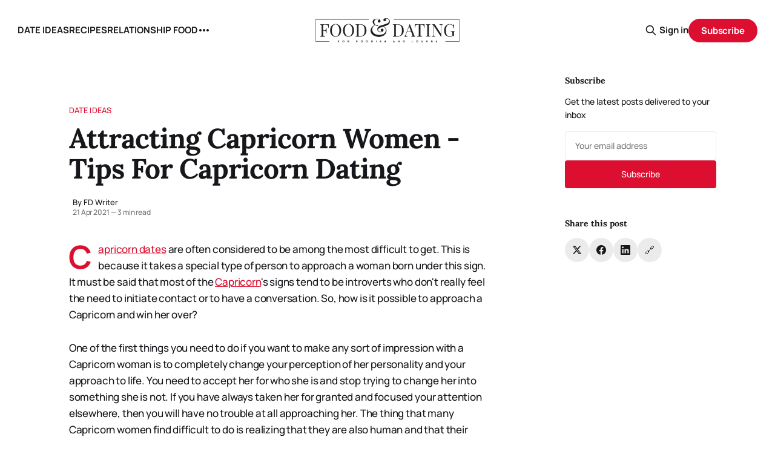

--- FILE ---
content_type: text/html; charset=utf-8
request_url: https://foodanddating.com/attracting-capricorn-women-tips-for-capricorn-dating/
body_size: 11655
content:
<!DOCTYPE html>
<html lang="en">
<head>

    <title>Attracting Capricorn Women - Tips For Capricorn Dating</title>
    <meta charset="utf-8">
    <meta name="viewport" content="width=device-width, initial-scale=1.0">
    
    <link rel="preload" as="style" href="/assets/built/screen.css?v=abe1ee50ab">
    <link rel="preload" as="script" href="/assets/built/source.js?v=abe1ee50ab">
    
    <link rel="preload" as="font" type="font/woff2" href="/assets/fonts/inter-roman.woff2?v=abe1ee50ab" crossorigin>
        <link rel="preload" as="font" type="font/woff2" href="/assets/fonts/jetbrains-mono-roman.woff2?v=abe1ee50ab" crossorigin>
    
    <link rel="preload" as="font" type="font/woff2" href="/assets/fonts/rocgrotesk-regular.woff2?v=abe1ee50ab" crossorigin="anonymous">
<style>
    @font-face {
        font-family: "RocGrotesk";
        font-style: normal;
        font-weight: 100 900;
        font-display: optional;
        src: url(/assets/fonts/rocgrotesk-regular.woff2?v=abe1ee50ab) format("woff2");
        unicode-range: U+0000-00FF, U+0131, U+0152-0153, U+02BB-02BC, U+02C6, U+02DA, U+02DC, U+0304, U+0308, U+0329, U+2000-206F, U+2074, U+20AC, U+2122, U+2191, U+2193, U+2212, U+2215, U+FEFF, U+FFFD;
    }
</style>
    <link rel="preload" as="font" type="font/woff2" href="/assets/fonts/jetbrains-mono-roman.woff2?v=abe1ee50ab" crossorigin="anonymous">
<link rel="preload" as="font" type="font/woff2" href="/assets/fonts/jetbrains-mono-italic.woff2?v=abe1ee50ab" crossorigin="anonymous">
<style>
    @font-face {
        font-family: "JetBrains Mono";
        font-style: normal;
        font-weight: 100 800;
        font-display: optional;
        src: url(/assets/fonts/jetbrains-mono-roman.woff2?v=abe1ee50ab) format("woff2");
        unicode-range: U+0000-00FF, U+0131, U+0152-0153, U+02BB-02BC, U+02C6, U+02DA, U+02DC, U+0304, U+0308, U+0329, U+2000-206F, U+2074, U+20AC, U+2122, U+2191, U+2193, U+2212, U+2215, U+FEFF, U+FFFD;
    }

    @font-face {
        font-family: "JetBrains Mono";
        font-style: italic;
        font-weight: 100 800;
        font-display: optional;
        src: url(/assets/fonts/jetbrains-mono-italic.woff2?v=abe1ee50ab) format("woff2");
        unicode-range: U+0000-00FF, U+0131, U+0152-0153, U+02BB-02BC, U+02C6, U+02DA, U+02DC, U+0304, U+0308, U+0329, U+2000-206F, U+2074, U+20AC, U+2122, U+2191, U+2193, U+2212, U+2215, U+FEFF, U+FFFD;
    }
</style>

    <link rel="stylesheet" type="text/css" href="/assets/built/screen.css?v=abe1ee50ab">

    <style>
        :root {
            --background-color: #FFFFFF
        }
    </style>

    <script>
        /* The script for calculating the color contrast has been taken from
        https://gomakethings.com/dynamically-changing-the-text-color-based-on-background-color-contrast-with-vanilla-js/ */
        var accentColor = getComputedStyle(document.documentElement).getPropertyValue('--background-color');
        accentColor = accentColor.trim().slice(1);

        if (accentColor.length === 3) {
            accentColor = accentColor[0] + accentColor[0] + accentColor[1] + accentColor[1] + accentColor[2] + accentColor[2];
        }

        var r = parseInt(accentColor.substr(0, 2), 16);
        var g = parseInt(accentColor.substr(2, 2), 16);
        var b = parseInt(accentColor.substr(4, 2), 16);
        var yiq = ((r * 299) + (g * 587) + (b * 114)) / 1000;
        var textColor = (yiq >= 128) ? 'dark' : 'light';

        document.documentElement.className = `has-${textColor}-text`;
    </script>

    <link rel="stylesheet" href="https://cdnjs.cloudflare.com/ajax/libs/tocbot/4.12.3/tocbot.css">

    <style>
.gh-content {
    position: relative;
 }

.gh-toc > .toc-list {
    position: relative;
}

.toc-list {
    overflow: hidden;
    list-style: none;
}

@media (min-width: 1300px) {
     .gh-sidebar {
        position: absolute; 
        top: 0;
        bottom: 0;
        margin-top: 4vmin;
        grid-column: wide-start / main-start; /* Place the TOC to the left of the content */
    }
   
    .gh-toc {
        position: sticky; /* On larger screens, TOC will stay in the same spot on the page */
        top: 4vmin;
    }
}

.gh-toc .is-active-link::before {
    background-color: var(--ghost-accent-color); /* Defines TOC   accent color based on Accent color set in Ghost Admin */
} 
</style>

    <link rel="icon" href="https://foodanddating.com/content/images/size/w256h256/format/jpeg/2025/09/84EtIGEE_400x400.jpg" type="image/jpeg">
    <link rel="canonical" href="https://foodanddating.com/attracting-capricorn-women-tips-for-capricorn-dating/">
    <meta name="referrer" content="no-referrer-when-downgrade">
    
    <meta property="og:site_name" content="FOOD &amp; DATING">
    <meta property="og:type" content="article">
    <meta property="og:title" content="Attracting Capricorn Women - Tips For Capricorn Dating">
    <meta property="og:description" content="Capricorn dates are often considered to be among the most difficult to get. This is because it takes a special type of person to approach a woman born under this sign. It must be said that most of the Capricorn&#x27;s signs tend to be introverts who don&#x27;t really feel the">
    <meta property="og:url" content="https://foodanddating.com/attracting-capricorn-women-tips-for-capricorn-dating/">
    <meta property="og:image" content="https://foodanddating.com/content/images/2025/09/welcome-to-food-and-dating.png">
    <meta property="article:published_time" content="2021-04-21T16:28:17.000Z">
    <meta property="article:modified_time" content="2021-04-21T16:28:17.000Z">
    <meta property="article:tag" content="Date Ideas">
    
    <meta property="article:publisher" content="https://www.facebook.com/foodiesanddating">
    <meta name="twitter:card" content="summary_large_image">
    <meta name="twitter:title" content="Attracting Capricorn Women - Tips For Capricorn Dating">
    <meta name="twitter:description" content="Capricorn dates are often considered to be among the most difficult to get. This is because it takes a special type of person to approach a woman born under this sign. It must be said that most of the Capricorn&#x27;s signs tend to be introverts who don&#x27;t really feel the">
    <meta name="twitter:url" content="https://foodanddating.com/attracting-capricorn-women-tips-for-capricorn-dating/">
    <meta name="twitter:image" content="https://foodanddating.com/content/images/2025/09/welcome-to-food-and-dating.png">
    <meta name="twitter:label1" content="Written by">
    <meta name="twitter:data1" content="FD Writer">
    <meta name="twitter:label2" content="Filed under">
    <meta name="twitter:data2" content="Date Ideas">
    <meta name="twitter:site" content="@foodanddating">
    <meta property="og:image:width" content="1200">
    <meta property="og:image:height" content="600">
    
    <script type="application/ld+json">
{
    "@context": "https://schema.org",
    "@type": "Article",
    "publisher": {
        "@type": "Organization",
        "name": "FOOD &amp; DATING",
        "url": "https://foodanddating.com/",
        "logo": {
            "@type": "ImageObject",
            "url": "https://foodanddating.com/content/images/2025/09/food_and_dating_logo.png",
            "width": 240,
            "height": 40
        }
    },
    "author": {
        "@type": "Person",
        "name": "FD Writer",
        "url": "https://foodanddating.com/author/fd/",
        "sameAs": []
    },
    "headline": "Attracting Capricorn Women - Tips For Capricorn Dating",
    "url": "https://foodanddating.com/attracting-capricorn-women-tips-for-capricorn-dating/",
    "datePublished": "2021-04-21T16:28:17.000Z",
    "dateModified": "2021-04-21T16:28:17.000Z",
    "keywords": "Date Ideas",
    "description": "Capricorn dates are often considered to be among the most difficult to get. This is because it takes a special type of person to approach a woman born under this sign. It must be said that most of the Capricorn&#x27;s signs tend to be introverts who don&#x27;t really feel the need to initiate contact or to have a conversation. So, how is it possible to approach a Capricorn and win her over?\n\nOne of the first things you need to do if you want to make any sort of impression with a Capricorn woman is to comp",
    "mainEntityOfPage": "https://foodanddating.com/attracting-capricorn-women-tips-for-capricorn-dating/"
}
    </script>

    <meta name="generator" content="Ghost 6.12">
    <link rel="alternate" type="application/rss+xml" title="FOOD &amp; DATING" href="https://foodanddating.com/rss/">
    <script defer src="https://cdn.jsdelivr.net/ghost/portal@~2.56/umd/portal.min.js" data-i18n="true" data-ghost="https://foodanddating.com/" data-key="9d99267531509c89056ab7fe63" data-api="https://foodanddating.com/ghost/api/content/" data-locale="en" crossorigin="anonymous"></script><style id="gh-members-styles">.gh-post-upgrade-cta-content,
.gh-post-upgrade-cta {
    display: flex;
    flex-direction: column;
    align-items: center;
    font-family: -apple-system, BlinkMacSystemFont, 'Segoe UI', Roboto, Oxygen, Ubuntu, Cantarell, 'Open Sans', 'Helvetica Neue', sans-serif;
    text-align: center;
    width: 100%;
    color: #ffffff;
    font-size: 16px;
}

.gh-post-upgrade-cta-content {
    border-radius: 8px;
    padding: 40px 4vw;
}

.gh-post-upgrade-cta h2 {
    color: #ffffff;
    font-size: 28px;
    letter-spacing: -0.2px;
    margin: 0;
    padding: 0;
}

.gh-post-upgrade-cta p {
    margin: 20px 0 0;
    padding: 0;
}

.gh-post-upgrade-cta small {
    font-size: 16px;
    letter-spacing: -0.2px;
}

.gh-post-upgrade-cta a {
    color: #ffffff;
    cursor: pointer;
    font-weight: 500;
    box-shadow: none;
    text-decoration: underline;
}

.gh-post-upgrade-cta a:hover {
    color: #ffffff;
    opacity: 0.8;
    box-shadow: none;
    text-decoration: underline;
}

.gh-post-upgrade-cta a.gh-btn {
    display: block;
    background: #ffffff;
    text-decoration: none;
    margin: 28px 0 0;
    padding: 8px 18px;
    border-radius: 4px;
    font-size: 16px;
    font-weight: 600;
}

.gh-post-upgrade-cta a.gh-btn:hover {
    opacity: 0.92;
}</style>
    <script defer src="https://cdn.jsdelivr.net/ghost/sodo-search@~1.8/umd/sodo-search.min.js" data-key="9d99267531509c89056ab7fe63" data-styles="https://cdn.jsdelivr.net/ghost/sodo-search@~1.8/umd/main.css" data-sodo-search="https://foodanddating.com/" data-locale="en" crossorigin="anonymous"></script>
    
    <link href="https://foodanddating.com/webmentions/receive/" rel="webmention">
    <script defer src="/public/cards.min.js?v=abe1ee50ab"></script>
    <link rel="stylesheet" type="text/css" href="/public/cards.min.css?v=abe1ee50ab">
    <script defer src="/public/comment-counts.min.js?v=abe1ee50ab" data-ghost-comments-counts-api="https://foodanddating.com/members/api/comments/counts/"></script>
    <script defer src="/public/member-attribution.min.js?v=abe1ee50ab"></script><style>:root {--ghost-accent-color: #dc0f30;}</style>
    <!-- Google tag (gtag.js) -->
<script async src="https://www.googletagmanager.com/gtag/js?id=G-9TXHWFB6QE"></script>
<script>
  window.dataLayer = window.dataLayer || [];
  function gtag(){dataLayer.push(arguments);}
  gtag('js', new Date());

  gtag('config', 'G-9TXHWFB6QE');
</script>

<script data-grow-initializer="">!(function(){window.growMe||((window.growMe=function(e){window.growMe._.push(e);}),(window.growMe._=[]));var e=document.createElement("script");(e.type="text/javascript"),(e.src="https://faves.grow.me/main.js"),(e.defer=!0),e.setAttribute("data-grow-faves-site-id","U2l0ZTo2OTg3NmEzNC0xODAyLTRjMzYtODUzOS0zMzIyN2MyOTA2Njk=");var t=document.getElementsByTagName("script")[0];t.parentNode.insertBefore(e,t);})();</script>
    <link rel="preconnect" href="https://fonts.bunny.net"><link rel="stylesheet" href="https://fonts.bunny.net/css?family=lora:400,700|manrope:300,500,700"><style>:root {--gh-font-heading: Lora;--gh-font-body: Manrope;}</style>

</head>
<body class="post-template tag-date-ideas gh-font-heading-lora gh-font-body-manrope has-mono-title has-sans-body">

<div class="gh-viewport">
    
    <header id="gh-navigation" class="gh-navigation is-middle-logo gh-outer">
    <div class="gh-navigation-inner gh-inner">

        <div class="gh-navigation-brand">
            <a class="gh-navigation-logo is-title" href="https://foodanddating.com">
                    <img src="https://foodanddating.com/content/images/2025/09/food_and_dating_logo.png" alt="FOOD &amp; DATING">
            </a>
            <button class="gh-search gh-icon-button" aria-label="Search this site" data-ghost-search>
    <svg xmlns="http://www.w3.org/2000/svg" fill="none" viewBox="0 0 24 24" stroke="currentColor" stroke-width="2" width="20" height="20"><path stroke-linecap="round" stroke-linejoin="round" d="M21 21l-6-6m2-5a7 7 0 11-14 0 7 7 0 0114 0z"></path></svg></button>            <button class="gh-burger gh-icon-button" aria-label="Menu">
                <svg xmlns="http://www.w3.org/2000/svg" width="24" height="24" fill="currentColor" viewBox="0 0 256 256"><path d="M224,128a8,8,0,0,1-8,8H40a8,8,0,0,1,0-16H216A8,8,0,0,1,224,128ZM40,72H216a8,8,0,0,0,0-16H40a8,8,0,0,0,0,16ZM216,184H40a8,8,0,0,0,0,16H216a8,8,0,0,0,0-16Z"></path></svg>                <svg xmlns="http://www.w3.org/2000/svg" width="24" height="24" fill="currentColor" viewBox="0 0 256 256"><path d="M205.66,194.34a8,8,0,0,1-11.32,11.32L128,139.31,61.66,205.66a8,8,0,0,1-11.32-11.32L116.69,128,50.34,61.66A8,8,0,0,1,61.66,50.34L128,116.69l66.34-66.35a8,8,0,0,1,11.32,11.32L139.31,128Z"></path></svg>            </button>
        </div>

        <nav class="gh-navigation-menu">
            <ul class="nav">
    <li class="nav-date-ideas"><a href="https://foodanddating.com/tag/date-ideas/">DATE IDEAS</a></li>
    <li class="nav-recipes"><a href="https://foodanddating.com/tag/recipes/">RECIPES</a></li>
    <li class="nav-relationship-food"><a href="https://foodanddating.com/tag/relationship-food/">RELATIONSHIP FOOD</a></li>
    <li class="nav-guides"><a href="https://foodanddating.com/tag/guides/">GUIDES</a></li>
</ul>

        </nav>

        <div class="gh-navigation-actions">
                <button class="gh-search gh-icon-button" aria-label="Search this site" data-ghost-search>
    <svg xmlns="http://www.w3.org/2000/svg" fill="none" viewBox="0 0 24 24" stroke="currentColor" stroke-width="2" width="20" height="20"><path stroke-linecap="round" stroke-linejoin="round" d="M21 21l-6-6m2-5a7 7 0 11-14 0 7 7 0 0114 0z"></path></svg></button>                <div class="gh-navigation-members">
                            <a href="#/portal/signin" data-portal="signin">Sign in</a>
                                <a class="gh-button" href="#/portal/signup" data-portal="signup">Subscribe</a>
                </div>
        </div>

    </div>
</header>

    

<main class="gh-main gh-main-sidebar">

    <div class="gh-article-wrapper">
        <article class="gh-article post tag-date-ideas no-image has-sidebar">

    <header class="gh-article-header gh-canvas">

            <a class="gh-article-tag" href="https://foodanddating.com/tag/date-ideas/">Date Ideas</a>
        <h1 class="gh-article-title is-title">Attracting Capricorn Women - Tips For Capricorn Dating</h1>

        <div class="gh-article-meta">
            <div class="gh-article-meta-wrapper">
                    <div class="author">
                        <div class="author-info">
                            <span class="author-name">By FD Writer</span>
                        </div>
                    </div>
                <div class="gh-article-meta-content">
                    <time class="gh-article-meta-date" datetime="2021-04-21">21 Apr 2021</time>
                        <span class="gh-article-meta-length"><span class="bull">—</span> 3 min read</span>
                </div>
            </div>
        </div>

        
    </header>

    <section class="gh-content gh-canvas is-body drop-cap">
        <p><a href="https://foodanddating.com/astrology-dating-guide-capricorn-date-ideas/" rel="noreferrer noopener">Capricorn dates</a> are often considered to be among the most difficult to get. This is because it takes a special type of person to approach a woman born under this sign. It must be said that most of the <a href="https://foodanddating.com/astrology-dating-guide-capricorn-date-ideas/" rel="noreferrer noopener">Capricorn</a>'s signs tend to be introverts who don't really feel the need to initiate contact or to have a conversation. So, how is it possible to approach a Capricorn and win her over?</p><p>One of the first things you need to do if you want to make any sort of impression with a Capricorn woman is to completely change your perception of her personality and your approach to life. You need to accept her for who she is and stop trying to change her into something she is not. If you have always taken her for granted and focused your attention elsewhere, then you will have no trouble at all approaching her. The thing that many Capricorn women find difficult to do is realizing that they are also human and that their emotional and psychological responses can vary from person to person. While there is nothing wrong with adjusting your expectations in order to find success in your relationship, it is important to remember to keep yours as high as possible.</p><p>As a general rule, a Capricorn woman tends to be very self-assessing and self-confident. That said, this is a sign of intelligence and it also makes them an excellent candidate for being life coaches. If you take the time to listen carefully to what she has to say, you will soon discover that her plans and opinions about her life and future are as accurate as her dreams. If you're going to attract women like this, you need to pay attention to what she's talking about. If you're not sure what she's talking about when it comes to her life, then you will have a hard time taking her seriously if you don't take the time to get to know her well.</p><p>Once you have developed an understanding about the woman you're interested in, it's time to take the time to learn all you can about her. One of the best ways to do this is to simply ask questions. Capricorns are great at answering questions and so should you. However, that does not mean you should jump in and begin to ask her questions without any preparation. The only way to give her the best opportunity to answer your questions is to start them from the very beginning.</p><p>A Capricorn's strong personality will make it easy for you to establish a starting point when you approach a Capricorn woman. Take the time to talk about yourself and what you hope to accomplish by dating a Capricorn woman. You can talk about your career and how your love of traveling has influenced those aspects of your life as well. Talk about the many positive things you hope to discover about her when you meet her.</p><p>Being such an astrological sign, Capricorn women tend to be very interested in outer beauty. If you take the time to compliment her physical attributes, you will instantly have her attention. Be careful not to focus so much on her body that you forget to take the time to speak well of the other parts of her personality as well. If you're nervous when you approach a Capricorn date, take the advice given above and approach her with caution. Do not allow yourself to become concerned with how she may perceive your initial attempts at flirting with her. If you are too self-conscious, she may perceive this as a sign that you are not confident in yourself as well.</p><p>When you're planning your Capricorn <a href="https://foodanddating.com/astrology-dating-guide-capricorn-date-ideas/" rel="noreferrer noopener">dates</a>, you should also remember that Capricorn women can be quite demanding when it comes to what they want. This can work to your advantage if you take advantage of this characteristic. If you plan to take your date out to a fancy restaurant, make sure you're both available to pay for the meal. If you're both showing up at the same time, she may feel that you're being lavish and that you're trying to pay her more than you should be paying for.</p><p>Finally, you'll need to know how to hold a conversation with any girl you're interested in. Capricorns love to talk and are always eager to learn more about the lives of others. Since this is your first date, make sure you start out by talking about something more common like sports or favorite movies. As you get to know each other better, you can start to talk more casually but keep in mind that there's one important thing that you'll need to remember when interacting with a Capricorn woman.</p>
    </section>

    <section class="gh-cta gh-post-cta gh-outer">
    <div class="gh-cta-inner gh-inner gh-post-cta-inner">
        <div class="gh-cta-content">
            <h2 class="gh-cta-title is-title">
                Sign up for FD&#x27;s newsletter
            </h2>
            <p class="gh-cta-description is-body">
                The freshest stories from the food and dating world every week.
            </p>
        </div>
        <form class="gh-form" data-members-form>
    <input class="gh-form-input" id="cta-email" name="email" type="email" placeholder="jamie@example.com" required data-members-email>
    <button class="gh-button" type="submit" aria-label="Subscribe">
        <span><span>Subscribe</span> <svg xmlns="http://www.w3.org/2000/svg" width="32" height="32" fill="currentColor" viewBox="0 0 256 256"><path d="M224.49,136.49l-72,72a12,12,0,0,1-17-17L187,140H40a12,12,0,0,1,0-24H187L135.51,64.48a12,12,0,0,1,17-17l72,72A12,12,0,0,1,224.49,136.49Z"></path></svg></span>
        <svg xmlns="http://www.w3.org/2000/svg" height="24" width="24" viewBox="0 0 24 24">
    <g stroke-linecap="round" stroke-width="2" fill="currentColor" stroke="none" stroke-linejoin="round" class="nc-icon-wrapper">
        <g class="nc-loop-dots-4-24-icon-o">
            <circle cx="4" cy="12" r="3"></circle>
            <circle cx="12" cy="12" r="3"></circle>
            <circle cx="20" cy="12" r="3"></circle>
        </g>
        <style data-cap="butt">
            .nc-loop-dots-4-24-icon-o{--animation-duration:0.8s}
            .nc-loop-dots-4-24-icon-o *{opacity:.4;transform:scale(.75);animation:nc-loop-dots-4-anim var(--animation-duration) infinite}
            .nc-loop-dots-4-24-icon-o :nth-child(1){transform-origin:4px 12px;animation-delay:-.3s;animation-delay:calc(var(--animation-duration)/-2.666)}
            .nc-loop-dots-4-24-icon-o :nth-child(2){transform-origin:12px 12px;animation-delay:-.15s;animation-delay:calc(var(--animation-duration)/-5.333)}
            .nc-loop-dots-4-24-icon-o :nth-child(3){transform-origin:20px 12px}
            @keyframes nc-loop-dots-4-anim{0%,100%{opacity:.4;transform:scale(.75)}50%{opacity:1;transform:scale(1)}}
        </style>
    </g>
</svg>        <svg class="checkmark" xmlns="http://www.w3.org/2000/svg" viewBox="0 0 52 52">
    <path class="checkmark__check" fill="none" d="M14.1 27.2l7.1 7.2 16.7-16.8"/>
    <style>
        .checkmark {
            width: 40px;
            height: 40px;
            display: block;
            stroke-width: 2.5;
            stroke: currentColor;
            stroke-miterlimit: 10;
        }

        .checkmark__check {
            transform-origin: 50% 50%;
            stroke-dasharray: 48;
            stroke-dashoffset: 48;
            animation: stroke .3s cubic-bezier(0.650, 0.000, 0.450, 1.000) forwards;
        }

        @keyframes stroke {
            100% { stroke-dashoffset: 0; }
        }
    </style>
</svg>    </button>
    <p data-members-error></p>
</form>    </div>
</section>

</article>        
        <aside class="gh-article-sidebar">
            <div class="sidebar-content">
    

    <div class="sidebar-section sidebar-newsletter">
        <h3 class="sidebar-title">Subscribe</h3>
        <p class="sidebar-newsletter-text">Get the latest posts delivered to your inbox</p>
        <form data-members-form="subscribe" class="sidebar-newsletter-form">
            <input 
                data-members-email 
                type="email" 
                placeholder="Your email address" 
                class="sidebar-newsletter-input"
                required
            >
            <button type="submit" class="sidebar-newsletter-button">
                <span class="button-text">Subscribe</span>
                <span class="button-loader"><svg xmlns="http://www.w3.org/2000/svg" height="24" width="24" viewBox="0 0 24 24">
    <g stroke-linecap="round" stroke-width="2" fill="currentColor" stroke="none" stroke-linejoin="round" class="nc-icon-wrapper">
        <g class="nc-loop-dots-4-24-icon-o">
            <circle cx="4" cy="12" r="3"></circle>
            <circle cx="12" cy="12" r="3"></circle>
            <circle cx="20" cy="12" r="3"></circle>
        </g>
        <style data-cap="butt">
            .nc-loop-dots-4-24-icon-o{--animation-duration:0.8s}
            .nc-loop-dots-4-24-icon-o *{opacity:.4;transform:scale(.75);animation:nc-loop-dots-4-anim var(--animation-duration) infinite}
            .nc-loop-dots-4-24-icon-o :nth-child(1){transform-origin:4px 12px;animation-delay:-.3s;animation-delay:calc(var(--animation-duration)/-2.666)}
            .nc-loop-dots-4-24-icon-o :nth-child(2){transform-origin:12px 12px;animation-delay:-.15s;animation-delay:calc(var(--animation-duration)/-5.333)}
            .nc-loop-dots-4-24-icon-o :nth-child(3){transform-origin:20px 12px}
            @keyframes nc-loop-dots-4-anim{0%,100%{opacity:.4;transform:scale(.75)}50%{opacity:1;transform:scale(1)}}
        </style>
    </g>
</svg></span>
            </button>
        </form>
        <div class="sidebar-newsletter-success" data-members-success>
            <span class="icon-checkmark">Check your inbox and click the link</span>
        </div>
        <div class="sidebar-newsletter-error" data-members-error>
            <p>Sorry, something went wrong. Please try again.</p>
        </div>
    </div>

    <div class="gh-toc"></div>

    <div class="sidebar-section sidebar-share">
        <h3 class="sidebar-title">Share this post</h3>
        <div class="sidebar-share-buttons">
            <a href="https://twitter.com/intent/tweet?text=Attracting%20Capricorn%20Women%20-%20Tips%20For%20Capricorn%20Dating&url=https://foodanddating.com/attracting-capricorn-women-tips-for-capricorn-dating/" 
               class="sidebar-share-button share-twitter" 
               target="_blank" 
               rel="noopener"
               aria-label="Share on Twitter">
                <svg viewBox="0 0 24 24" fill="currentColor"><g><path d="M18.244 2.25h3.308l-7.227 8.26 8.502 11.24H16.17l-5.214-6.817L4.99 21.75H1.68l7.73-8.835L1.254 2.25H8.08l4.713 6.231zm-1.161 17.52h1.833L7.084 4.126H5.117z"></path></g></svg>            </a>
            <a href="https://www.facebook.com/sharer/sharer.php?u=https://foodanddating.com/attracting-capricorn-women-tips-for-capricorn-dating/" 
               class="sidebar-share-button share-facebook" 
               target="_blank" 
               rel="noopener"
               aria-label="Share on Facebook">
                <svg class="icon" viewBox="0 0 24 24" xmlns="http://www.w3.org/2000/svg" fill="currentColor"><path d="M23.9981 11.9991C23.9981 5.37216 18.626 0 11.9991 0C5.37216 0 0 5.37216 0 11.9991C0 17.9882 4.38789 22.9522 10.1242 23.8524V15.4676H7.07758V11.9991H10.1242V9.35553C10.1242 6.34826 11.9156 4.68714 14.6564 4.68714C15.9692 4.68714 17.3424 4.92149 17.3424 4.92149V7.87439H15.8294C14.3388 7.87439 13.8739 8.79933 13.8739 9.74824V11.9991H17.2018L16.6698 15.4676H13.8739V23.8524C19.6103 22.9522 23.9981 17.9882 23.9981 11.9991Z"/></svg>            </a>
            <a href="https://www.linkedin.com/shareArticle?mini=true&url=https://foodanddating.com/attracting-capricorn-women-tips-for-capricorn-dating/&title=Attracting%20Capricorn%20Women%20-%20Tips%20For%20Capricorn%20Dating" 
               class="sidebar-share-button share-linkedin" 
               target="_blank" 
               rel="noopener"
               aria-label="Share on LinkedIn">
                <svg class="icon" viewBox="0 0 24 24" fill="none" xmlns="http://www.w3.org/2000/svg">
    <path d="M22.2 0H1.8C1.32261 0 0.864773 0.18964 0.527213 0.527213C0.18964 0.864773 0 1.32261 0 1.8V22.2C0 22.6773 0.18964 23.1352 0.527213 23.4728C0.864773 23.8104 1.32261 24 1.8 24H22.2C22.6773 24 23.1352 23.8104 23.4728 23.4728C23.8104 23.1352 24 22.6773 24 22.2V1.8C24 1.32261 23.8104 0.864773 23.4728 0.527213C23.1352 0.18964 22.6773 0 22.2 0ZM7.2 20.4H3.6V9.6H7.2V20.4ZM5.4 7.5C4.98741 7.48821 4.58747 7.35509 4.25011 7.11729C3.91275 6.87949 3.65293 6.54755 3.50316 6.16293C3.35337 5.77832 3.32025 5.35809 3.40793 4.95476C3.4956 4.55144 3.7002 4.18288 3.99613 3.89517C4.29208 3.60745 4.66624 3.41332 5.07188 3.33704C5.47752 3.26075 5.89664 3.30569 6.27688 3.46625C6.65712 3.6268 6.98163 3.89585 7.20983 4.23977C7.43804 4.58371 7.55983 4.98725 7.56 5.4C7.55052 5.96441 7.318 6.50213 6.91327 6.89564C6.50852 7.28913 5.96447 7.50643 5.4 7.5ZM20.4 20.4H16.8V14.712C16.8 13.008 16.08 12.396 15.144 12.396C14.8696 12.4143 14.6015 12.4865 14.3551 12.6088C14.1087 12.7309 13.8888 12.9007 13.7081 13.108C13.5276 13.3155 13.3896 13.5565 13.3024 13.8173C13.2152 14.0781 13.1804 14.3536 13.2 14.628C13.194 14.6839 13.194 14.7401 13.2 14.796V20.4H9.6V9.6H13.08V11.16C13.4311 10.626 13.9133 10.1911 14.4807 9.89693C15.048 9.6028 15.6813 9.4592 16.32 9.48C18.18 9.48 20.352 10.512 20.352 13.872L20.4 20.4Z" fill="currentColor"/>
</svg>            </a>
            <button class="sidebar-share-button share-copy" 
                    onclick="navigator.clipboard.writeText('https://foodanddating.com/attracting-capricorn-women-tips-for-capricorn-dating/'); this.classList.add('copied'); setTimeout(() => this.classList.remove('copied'), 2000);"
                    aria-label="Copy link">
                <span class="copy-icon">🔗</span>
                <span class="copied-text">✓</span>
            </button>
        </div>
    </div>


</div>        </aside>
    </div>

        <div class="gh-comments gh-canvas">
            
        <script defer src="https://cdn.jsdelivr.net/ghost/comments-ui@~1.3/umd/comments-ui.min.js" data-locale="en" data-ghost-comments="https://foodanddating.com/" data-api="https://foodanddating.com/ghost/api/content/" data-admin="https://foodanddating.com/ghost/" data-key="9d99267531509c89056ab7fe63" data-title="null" data-count="true" data-post-id="68c63f0d4682e50001485094" data-color-scheme="auto" data-avatar-saturation="60" data-accent-color="#dc0f30" data-comments-enabled="all" data-publication="FOOD & DATING" crossorigin="anonymous"></script>
    
        </div>

</main>


            <section class="gh-container is-grid gh-outer gh-related-posts">
                <div class="gh-container-inner gh-inner">
                    <h2 class="gh-container-title">Related Posts</h2>
                    <div class="gh-feed">
                            <article class="gh-card post">
    <a class="gh-card-link" href="/food-compatibility-why-your-partners-diet-could-make-or-break-the-relationship/">
            <figure class="gh-card-image">
                <img
                    srcset="/content/images/size/w160/format/webp/2025/09/Food-Compatibility.png 160w,
                            /content/images/size/w320/format/webp/2025/09/Food-Compatibility.png 320w,
                            /content/images/size/w600/format/webp/2025/09/Food-Compatibility.png 600w,
                            /content/images/size/w960/format/webp/2025/09/Food-Compatibility.png 960w,
                            /content/images/size/w1200/format/webp/2025/09/Food-Compatibility.png 1200w,
                            /content/images/size/w2000/format/webp/2025/09/Food-Compatibility.png 2000w"
                    sizes="320px"
                    src="/content/images/size/w600/2025/09/Food-Compatibility.png"
                    alt="Food Compatibility: Why Your Partner’s Diet Could Make or Break the Relationship"
                    loading="lazy"
                >
            </figure>
        <div class="gh-card-wrapper">
            <h3 class="gh-card-title is-title">Food Compatibility: Why Your Partner’s Diet Could Make or Break the Relationship</h3>
                <p class="gh-card-excerpt is-body">Can mismatched diets ruin love? Explore how food compatibility shapes dating, lifestyle, and long-term relationship success.</p>
            <footer class="gh-card-meta">
<!--
             -->                    <time class="gh-card-date" datetime="2025-10-01">01 Oct 2025</time>
                <!--
         --></footer>
        </div>
    </a>
</article>
                            <article class="gh-card post">
    <a class="gh-card-link" href="/what-your-fall-flavor-says-about-your-dating-personality/">
            <figure class="gh-card-image">
                <img
                    srcset="https://images.unsplash.com/photo-1758874089525-3a9bb15a125b?crop&#x3D;entropy&amp;cs&#x3D;tinysrgb&amp;fit&#x3D;max&amp;fm&#x3D;webp&amp;ixid&#x3D;M3wxMTc3M3wwfDF8c2VhcmNofDJ8fERhdGluZyUyMFBlcnNvbmFsaXR5fGVufDB8fHx8MTc1OTIzMDkxM3ww&amp;ixlib&#x3D;rb-4.1.0&amp;q&#x3D;80&amp;w&#x3D;160 160w,
                            https://images.unsplash.com/photo-1758874089525-3a9bb15a125b?crop&#x3D;entropy&amp;cs&#x3D;tinysrgb&amp;fit&#x3D;max&amp;fm&#x3D;webp&amp;ixid&#x3D;M3wxMTc3M3wwfDF8c2VhcmNofDJ8fERhdGluZyUyMFBlcnNvbmFsaXR5fGVufDB8fHx8MTc1OTIzMDkxM3ww&amp;ixlib&#x3D;rb-4.1.0&amp;q&#x3D;80&amp;w&#x3D;320 320w,
                            https://images.unsplash.com/photo-1758874089525-3a9bb15a125b?crop&#x3D;entropy&amp;cs&#x3D;tinysrgb&amp;fit&#x3D;max&amp;fm&#x3D;webp&amp;ixid&#x3D;M3wxMTc3M3wwfDF8c2VhcmNofDJ8fERhdGluZyUyMFBlcnNvbmFsaXR5fGVufDB8fHx8MTc1OTIzMDkxM3ww&amp;ixlib&#x3D;rb-4.1.0&amp;q&#x3D;80&amp;w&#x3D;600 600w,
                            https://images.unsplash.com/photo-1758874089525-3a9bb15a125b?crop&#x3D;entropy&amp;cs&#x3D;tinysrgb&amp;fit&#x3D;max&amp;fm&#x3D;webp&amp;ixid&#x3D;M3wxMTc3M3wwfDF8c2VhcmNofDJ8fERhdGluZyUyMFBlcnNvbmFsaXR5fGVufDB8fHx8MTc1OTIzMDkxM3ww&amp;ixlib&#x3D;rb-4.1.0&amp;q&#x3D;80&amp;w&#x3D;960 960w,
                            https://images.unsplash.com/photo-1758874089525-3a9bb15a125b?crop&#x3D;entropy&amp;cs&#x3D;tinysrgb&amp;fit&#x3D;max&amp;fm&#x3D;webp&amp;ixid&#x3D;M3wxMTc3M3wwfDF8c2VhcmNofDJ8fERhdGluZyUyMFBlcnNvbmFsaXR5fGVufDB8fHx8MTc1OTIzMDkxM3ww&amp;ixlib&#x3D;rb-4.1.0&amp;q&#x3D;80&amp;w&#x3D;1200 1200w,
                            https://images.unsplash.com/photo-1758874089525-3a9bb15a125b?crop&#x3D;entropy&amp;cs&#x3D;tinysrgb&amp;fit&#x3D;max&amp;fm&#x3D;webp&amp;ixid&#x3D;M3wxMTc3M3wwfDF8c2VhcmNofDJ8fERhdGluZyUyMFBlcnNvbmFsaXR5fGVufDB8fHx8MTc1OTIzMDkxM3ww&amp;ixlib&#x3D;rb-4.1.0&amp;q&#x3D;80&amp;w&#x3D;2000 2000w"
                    sizes="320px"
                    src="https://images.unsplash.com/photo-1758874089525-3a9bb15a125b?crop&#x3D;entropy&amp;cs&#x3D;tinysrgb&amp;fit&#x3D;max&amp;fm&#x3D;jpg&amp;ixid&#x3D;M3wxMTc3M3wwfDF8c2VhcmNofDJ8fERhdGluZyUyMFBlcnNvbmFsaXR5fGVufDB8fHx8MTc1OTIzMDkxM3ww&amp;ixlib&#x3D;rb-4.1.0&amp;q&#x3D;80&amp;w&#x3D;600"
                    alt="What Your Fall Flavor Says About Your Dating Personality"
                    loading="lazy"
                >
            </figure>
        <div class="gh-card-wrapper">
            <h3 class="gh-card-title is-title">What Your Fall Flavor Says About Your Dating Personality</h3>
                    <p class="gh-card-excerpt is-body">As cuffing season approaches and autumn leaves begin to fall, your favorite seasonal flavors might be revealing more about your romantic personality than you realize. Recent research shows that 72% of singles prefer dating someone without dietary restrictions, suggesting our food preferences play a crucial role in relationship compatibility.

Whether</p>
            <footer class="gh-card-meta">
<!--
             -->                    <time class="gh-card-date" datetime="2025-09-30">30 Sep 2025</time>
                <!--
         --></footer>
        </div>
    </a>
</article>
                            <article class="gh-card post">
    <a class="gh-card-link" href="/what-your-favorite-foods-reveal-about-your-dating-personality/">
            <figure class="gh-card-image">
                <img
                    srcset="https://images.unsplash.com/photo-1671116810355-2498212d1e13?crop&#x3D;entropy&amp;cs&#x3D;tinysrgb&amp;fit&#x3D;max&amp;fm&#x3D;webp&amp;ixid&#x3D;M3wxMTc3M3wwfDF8c2VhcmNofDI3fHxmb29kJTIwZGF0aW5nfGVufDB8fHx8MTc1ODcyNjMxOHww&amp;ixlib&#x3D;rb-4.1.0&amp;q&#x3D;80&amp;w&#x3D;160 160w,
                            https://images.unsplash.com/photo-1671116810355-2498212d1e13?crop&#x3D;entropy&amp;cs&#x3D;tinysrgb&amp;fit&#x3D;max&amp;fm&#x3D;webp&amp;ixid&#x3D;M3wxMTc3M3wwfDF8c2VhcmNofDI3fHxmb29kJTIwZGF0aW5nfGVufDB8fHx8MTc1ODcyNjMxOHww&amp;ixlib&#x3D;rb-4.1.0&amp;q&#x3D;80&amp;w&#x3D;320 320w,
                            https://images.unsplash.com/photo-1671116810355-2498212d1e13?crop&#x3D;entropy&amp;cs&#x3D;tinysrgb&amp;fit&#x3D;max&amp;fm&#x3D;webp&amp;ixid&#x3D;M3wxMTc3M3wwfDF8c2VhcmNofDI3fHxmb29kJTIwZGF0aW5nfGVufDB8fHx8MTc1ODcyNjMxOHww&amp;ixlib&#x3D;rb-4.1.0&amp;q&#x3D;80&amp;w&#x3D;600 600w,
                            https://images.unsplash.com/photo-1671116810355-2498212d1e13?crop&#x3D;entropy&amp;cs&#x3D;tinysrgb&amp;fit&#x3D;max&amp;fm&#x3D;webp&amp;ixid&#x3D;M3wxMTc3M3wwfDF8c2VhcmNofDI3fHxmb29kJTIwZGF0aW5nfGVufDB8fHx8MTc1ODcyNjMxOHww&amp;ixlib&#x3D;rb-4.1.0&amp;q&#x3D;80&amp;w&#x3D;960 960w,
                            https://images.unsplash.com/photo-1671116810355-2498212d1e13?crop&#x3D;entropy&amp;cs&#x3D;tinysrgb&amp;fit&#x3D;max&amp;fm&#x3D;webp&amp;ixid&#x3D;M3wxMTc3M3wwfDF8c2VhcmNofDI3fHxmb29kJTIwZGF0aW5nfGVufDB8fHx8MTc1ODcyNjMxOHww&amp;ixlib&#x3D;rb-4.1.0&amp;q&#x3D;80&amp;w&#x3D;1200 1200w,
                            https://images.unsplash.com/photo-1671116810355-2498212d1e13?crop&#x3D;entropy&amp;cs&#x3D;tinysrgb&amp;fit&#x3D;max&amp;fm&#x3D;webp&amp;ixid&#x3D;M3wxMTc3M3wwfDF8c2VhcmNofDI3fHxmb29kJTIwZGF0aW5nfGVufDB8fHx8MTc1ODcyNjMxOHww&amp;ixlib&#x3D;rb-4.1.0&amp;q&#x3D;80&amp;w&#x3D;2000 2000w"
                    sizes="320px"
                    src="https://images.unsplash.com/photo-1671116810355-2498212d1e13?crop&#x3D;entropy&amp;cs&#x3D;tinysrgb&amp;fit&#x3D;max&amp;fm&#x3D;jpg&amp;ixid&#x3D;M3wxMTc3M3wwfDF8c2VhcmNofDI3fHxmb29kJTIwZGF0aW5nfGVufDB8fHx8MTc1ODcyNjMxOHww&amp;ixlib&#x3D;rb-4.1.0&amp;q&#x3D;80&amp;w&#x3D;600"
                    alt="What Your Favorite Foods Reveal About Your Dating Personality"
                    loading="lazy"
                >
            </figure>
        <div class="gh-card-wrapper">
            <h3 class="gh-card-title is-title">What Your Favorite Foods Reveal About Your Dating Personality</h3>
                <p class="gh-card-excerpt is-body">Your menu choices say more than you think. Discover how favorite foods reveal personality traits and dating compatibility.</p>
            <footer class="gh-card-meta">
<!--
             -->                    <time class="gh-card-date" datetime="2025-09-24">24 Sep 2025</time>
                <!--
         --></footer>
        </div>
    </a>
</article>
                            <article class="gh-card post">
    <a class="gh-card-link" href="/protein-banana-muffins/">
            <figure class="gh-card-image">
                <img
                    srcset="/content/images/size/w160/format/webp/2025/09/Protein-Banana-Muffins.png 160w,
                            /content/images/size/w320/format/webp/2025/09/Protein-Banana-Muffins.png 320w,
                            /content/images/size/w600/format/webp/2025/09/Protein-Banana-Muffins.png 600w,
                            /content/images/size/w960/format/webp/2025/09/Protein-Banana-Muffins.png 960w,
                            /content/images/size/w1200/format/webp/2025/09/Protein-Banana-Muffins.png 1200w,
                            /content/images/size/w2000/format/webp/2025/09/Protein-Banana-Muffins.png 2000w"
                    sizes="320px"
                    src="/content/images/size/w600/2025/09/Protein-Banana-Muffins.png"
                    alt="Protein Banana Muffins"
                    loading="lazy"
                >
            </figure>
        <div class="gh-card-wrapper">
            <h3 class="gh-card-title is-title">Protein Banana Muffins</h3>
                    <p class="gh-card-excerpt is-body">Protein banana muffins are not just delicious; they are also packed with nutrients. Understanding the nutritional content can help you make informed choices about your diet. Here&#39;s a detailed breakdown of what you can expect from these muffins:


Macronutrients

These muffins are an excellent source of protein, which</p>
            <footer class="gh-card-meta">
<!--
             -->                    <time class="gh-card-date" datetime="2025-09-23">23 Sep 2025</time>
                <!--
         --></footer>
        </div>
    </a>
</article>
                    </div>
                </div>
            </section>

    
    <footer class="gh-footer gh-footer-affiliate gh-outer">
    <div class="gh-footer-inner gh-inner">

        <div class="gh-footer-columns">
            <div class="gh-footer-column gh-footer-logo-column">
                <div class="gh-footer-logo">
                    <img src="/assets/images/food-dating-white-logo.png?v=abe1ee50ab" />
                </div>
                <div class="gh-footer-description">
                    <p>The freshest stories from the food and dating world every week.</p>
                </div>
            </div>



            <div class="gh-footer-column">
                <h3 class="gh-footer-column-title">Category</h3>
                <ul class="gh-footer-links">
                                <li><a href="/tag/recipes/">Recipes</a></li>
                                <li><a href="/tag/date-ideas/">Date Ideas</a></li>
                                <li><a href="/tag/guides/">Guides</a></li>
                                <li><a href="/tag/relationship-food/">Relationship Food</a></li>
                </ul>
            </div>

            <div class="gh-footer-column">
                <h3 class="gh-footer-column-title">Company</h3>
                <ul class="gh-footer-links">
                    <li><a href="/about/">About</a></li>
<li><a href="/editorial-guidelines/">Editorial Guidelines</a></li>
<li><a href="/privacy-policy/">Privacy Policy</a></li>
<li><a href="/terms-of-service/">Terms of Service</a></li>
<li><a href="mailto:hello@decimeter.co">Contact us</a></li>
                </ul>
            </div>

            <div class="gh-footer-column">
                <h3 class="gh-footer-column-title">Social</h3>
                <ul class="gh-footer-links">
                    <li><a href="https://facebook.com/foodiesanddating" target="_blank" rel="nofollow">Facebook</a></li>
<li><a href="https://twitter.com/foodanddating" target="_blank" rel="nofollow">X</a></li>
<li><a href="https://www.pinterest.com/foodanddatingmag" target="_blank" rel="nofollow">Pinterest</a></li>
<li><a href="https://www.instagram.com/foodanddating/" target="_blank" rel="nofollow">Instagram</a></li>
                </ul>
            </div>
        </div>

        <div class="gh-footer-bottom">
            <div class="gh-footer-copyright">
                © 2025 FOOD and DATING. ALL REGISTERED. REGISTRATION ON OR USE OF THIS SITE CONSTITUTES ACCEPTANCE OF OUR TERMS OF USE AND PRIVACY POLICY. ALL THE INFORMATION ON THIS WEBSITE –FOODANDDATING.COM – IS PUBLISHED IN GOOD FAITH AND FOR GENERAL INFORMATION PURPOSES ONLY. FOOD AND DATING DOES NOT MAKE ANY WARRANTIES ABOUT THE COMPLETENESS, RELIABILITY, AND ACCURACY OF THIS INFORMATION. ANY ACTION YOU TAKE UPON THE INFORMATION YOU FIND ON THIS WEBSITE (FOOD AND DATING), IS STRICTLY AT YOUR OWN RISK. FOOD AND DATING WILL NOT BE LIABLE FOR ANY LOSSES AND/OR DAMAGES IN CONNECTION WITH THE USE OF OUR WEBSITE. FOOD AND DATING MIGHT GET PAID COMMISSIONS ON PURCHASES MADE THROUGH OUR LINKS TO RETAILER SITES.
            </div>
        </div>

    </div>
</footer>
    
</div>

    <div class="pswp" tabindex="-1" role="dialog" aria-hidden="true">
    <div class="pswp__bg"></div>

    <div class="pswp__scroll-wrap">
        <div class="pswp__container">
            <div class="pswp__item"></div>
            <div class="pswp__item"></div>
            <div class="pswp__item"></div>
        </div>

        <div class="pswp__ui pswp__ui--hidden">
            <div class="pswp__top-bar">
                <div class="pswp__counter"></div>

                <button class="pswp__button pswp__button--close" title="Close (Esc)"></button>
                <button class="pswp__button pswp__button--share" title="Share"></button>
                <button class="pswp__button pswp__button--fs" title="Toggle fullscreen"></button>
                <button class="pswp__button pswp__button--zoom" title="Zoom in/out"></button>

                <div class="pswp__preloader">
                    <div class="pswp__preloader__icn">
                        <div class="pswp__preloader__cut">
                            <div class="pswp__preloader__donut"></div>
                        </div>
                    </div>
                </div>
            </div>

            <div class="pswp__share-modal pswp__share-modal--hidden pswp__single-tap">
                <div class="pswp__share-tooltip"></div>
            </div>

            <button class="pswp__button pswp__button--arrow--left" title="Previous (arrow left)"></button>
            <button class="pswp__button pswp__button--arrow--right" title="Next (arrow right)"></button>

            <div class="pswp__caption">
                <div class="pswp__caption__center"></div>
            </div>
        </div>
    </div>
</div>
<script src="/assets/built/source.js?v=abe1ee50ab"></script>

<script src="https://cdnjs.cloudflare.com/ajax/libs/tocbot/4.12.3/tocbot.min.js"></script>

<script>
    tocbot.init({
        // Where to render the table of contents.
        tocSelector: '.gh-toc',
        // Where to grab the headings to build the table of contents.
        contentSelector: '.gh-content',
        // Which headings to grab inside of the contentSelector element.
        headingSelector: 'h1, h2, h3, h4',
        // Ensure correct positioning
        hasInnerContainers: true,
    });
</script>



</body>
</html>
